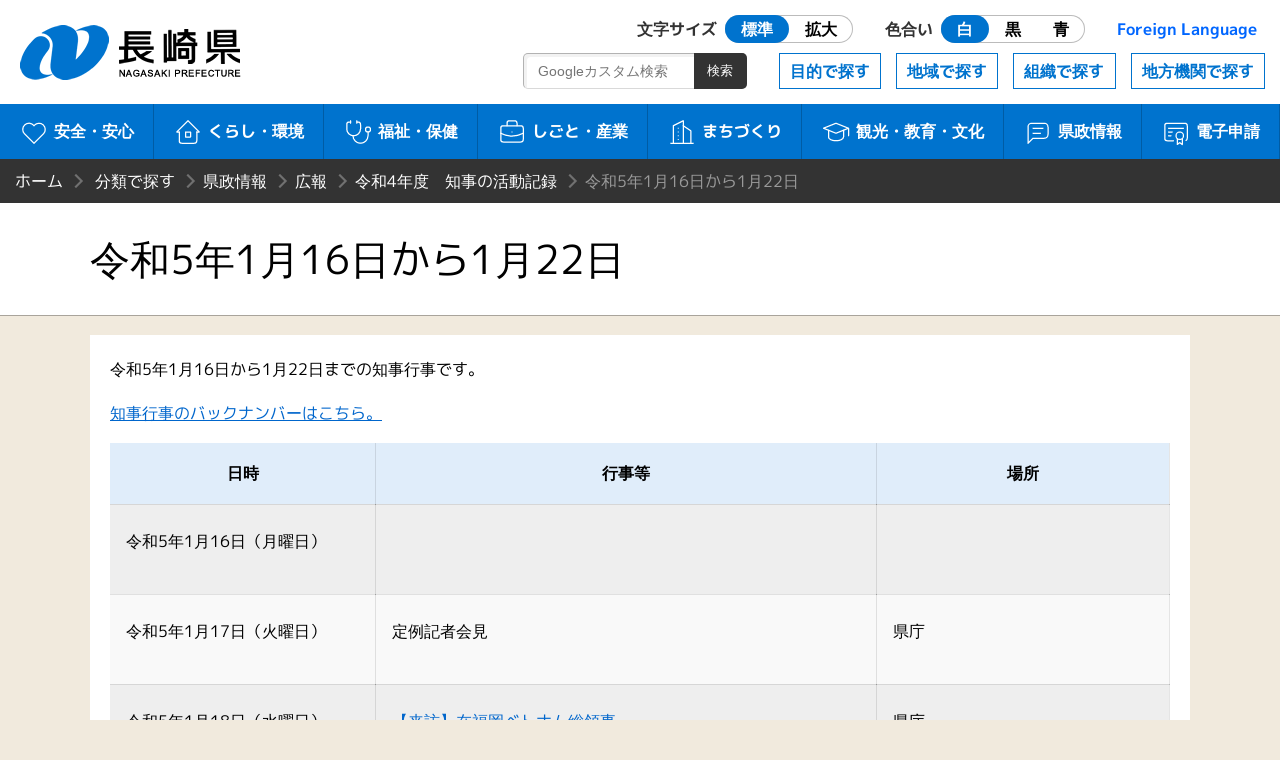

--- FILE ---
content_type: text/html
request_url: https://www.pref.nagasaki.jp/bunrui/kenseijoho/koho/2022gyoji/202301-03/
body_size: 2803
content:
<!DOCTYPE html>
<html lang="ja">
<head>
<meta name="viewport" content="width=device-width, initial-scale=1.0">
<meta charset="utf-8">
<meta http-equiv="X-UA-Compatible" content="IE=edge" />
<title>令和5年1月16日から1月22日 | 長崎県</title>
<meta http-equiv="Cache-Control" content="no-cache">
<link href="/shared/nagasaki.ico" rel="shortcut icon" >
<link href="/shared/css/style.css?ver=1.0.0" rel="stylesheet" >
<link href="/shared/css/prefna.css?ver=1.0.0" rel="stylesheet" >
<script src="/shared/js/jquery-3.6.0.js"></script>
<script src="/shared/js/script.js?ver=1.0.0"></script>
<script src="/shared/js/prefna.js?ver=1.0.0"></script>
<script src="/shared/js/analytics.js?ver=1.0.0"></script>
<link rel="alternate" media="handheld" type="text/html" href="/bunrui/kenseijoho/koho/2022gyoji/202301-03" />
<script type="text/javascript">
  (function() {
    var date = new Date();
    var time = date.getTime();
    $.get('/shared/php/access_log.php?page_id=13166&page_type=menu' + '&v=' + time);
  })();
</script>
</head>
<body>
<header id="header">
	<h1><a href="/">長崎県 NAGASAKI PREFECTURE</a></h1>
	<nav id="nav">
		<a id="skip" href="#maintitle">本文へ</a>
		<div id="usability">
			<a href="#" class="header-icon"><i aria-hidden="true"></i>閲覧補助</a>
			<div>
				<dl>
					<dt>文字サイズ</dt>
					<dd id="font-size" class="radio">
						<label><input type="radio" name="ur2" id="ur2_1" checked><span>標準</span></label>
						<label><input type="radio" name="ur2" id="ur2_2"><span>拡大</span></label>
					</dd>
					<dt>色合い</dt>
					<dd id="color" class="radio">
						<label class="white"><input type="radio" name="ur1" id="ur1_1" checked><span>白</span></label>
						<label class="dark"><input type="radio" name="ur1" id="ur1_2"><span>黒</span></label>
						<label class="dark blue"><input type="radio" name="ur1" id="ur1_3"><span>青</span></label>
					</dd>
					<dt><a href="/pub/language/" lang="en">Foreign Language</a></dt>
				</dl>
				<a href="#" class="close">閉じる</a>
			</div>
		</div>
		<div id="menu">
			<a href="#" class="barger-menu header-icon"><i aria-hidden="true"><span></span></i>MENU</a>
			<div>
				<div class="main">
					<a href="/bunrui/anzen-anshin/" class="aa"><i aria-hidden="true"></i>安全・安心</a>
					<a href="/bunrui/kurashi-kankyo/" class="kk"><i aria-hidden="true"></i>くらし・環境</a>
					<a href="/bunrui/hukushi-hoken/" class="fh"><i aria-hidden="true"></i>福祉・保健</a>
					<a href="/bunrui/shigoto-sangyo/" class="ss"><i aria-hidden="true"></i>しごと・産業</a>
					<a href="/bunrui/machidukuri/" class="m"><i aria-hidden="true"></i>まちづくり</a>
					<a href="/bunrui/kanko-kyoiku-bunka/" class="kkb"><i aria-hidden="true"></i>観光・<br>教育・文化</a>
					<a href="/bunrui/kenseijoho/" class="kj"><i aria-hidden="true"></i>県政情報</a>
					<a href="/e-application/" class="ds"><i aria-hidden="true"></i>電子申請</a>
				</div>
				<div class="sub">
					<a href="/object/">目的で探す</a>
					<a href="/area/">地域で探す</a>
					<a href="/formation/">組織で探す</a>
					<a href="/localorgan/">地方機関で探す</a>
				</div>
				<div class="search-box">
					<form id="search-m" method="get" action="/search.html">
						<input type="search" name="q" id="search-m-text" placeholder="Googleカスタム検索"><input type="submit" id="search-m-btn" value="検索">
						<input type="hidden" name="cx" value="009084070053545964424:kesuf4zlh5y" />
						<input type="hidden" name="ie" value="utf-8" />
						<input type="hidden" name="hl" value="ja" />
					</form>
				</div>
				<a href="#" class="close">閉じる</a>
			</div>
		</div>
	</nav>
</header>
<article>
	<div id="wrapper">

		
		<header id="article-header">
						<ul id="bread_list">
				<li id="root"><a href="/">ホーム</a></li>
				<li><a href="/bunrui" title="分類で探す">分類で探す</a></li><li><a href="/bunrui/kenseijoho" title="県政情報">県政情報</a></li><li><a href="/bunrui/kenseijoho/koho" title="広報">広報</a></li><li><a href="/bunrui/kenseijoho/koho/2022gyoji" title="令和4年度　知事の活動記録">令和4年度　知事の活動記録</a></li><li>令和5年1月16日から1月22日</li>			</ul>
			<h2 id="maintitle"><span>令和5年1月16日から1月22日</span></h2>
		</header>


		<div id="article-body">
						<section>
				<p>令和5年1月16日から1月22日までの知事行事です。</p>
<p><a href="/bunrui/kenseijoho/koho/gyoji">知事行事のバックナンバーはこちら。</a></p>
<table style="width: 100%;height: 691px;border-collapse: collapse">
<tbody>
<tr style="height: 61px">
<th style="width: 19.98%;height: 61px">日時</th>
<th style="width: 37.8197%;height: 61px">行事等</th>
<th style="width: 22.1703%;height: 61px">場所</th>
</tr>
<tr style="height: 90px">
<td style="width: 19.98%;height: 90px">
<p>令和5年1月16日（月曜日）</p>
</td>
<td style="width: 37.8197%;height: 90px"> </td>
<td style="width: 22.1703%;height: 90px"> </td>
</tr>
<tr style="height: 90px">
<td style="width: 19.98%;height: 90px">
<p>令和5年1月17日（火曜日）</p>
</td>
<td style="width: 37.8197%;height: 90px">
<p>定例記者会見</p>
</td>
<td style="width: 22.1703%;height: 90px">
<p>県庁</p>
</td>
</tr>
<tr style="height: 90px">
<td style="width: 19.98%;height: 90px">
<p>令和5年1月18日（水曜日）</p>
</td>
<td style="width: 37.8197%;height: 90px">
<p><a href="/bunrui/kenseijoho/koho/gyoji/202301-03/593661.html">【来訪】在福岡ベトナム総領事</a></p>
</td>
<td style="width: 22.1703%;height: 90px">
<p>県庁</p>
</td>
</tr>
<tr style="height: 90px">
<td style="width: 19.98%;height: 90px">
<p>令和5年1月19日（木曜日）</p>
</td>
<td style="width: 37.8197%;height: 90px"> </td>
<td style="width: 22.1703%;height: 90px"> </td>
</tr>
<tr style="height: 90px">
<td style="width: 19.98%;height: 90px">
<p>令和5年1月20日（金曜日）</p>
</td>
<td style="width: 37.8197%;height: 90px">
<p><a href="/bunrui/kenseijoho/koho/gyoji/202301-03/593905.html">【来訪】和田毅選手（福岡ソフトバンクフォークス）ほかプロ野球選手</a></p>
</td>
<td style="width: 22.1703%;height: 90px">
<p>県庁</p>
</td>
</tr>
<tr style="height: 90px">
<td style="width: 19.98%;height: 90px">
<p>令和5年1月21日（土曜日）</p>
</td>
<td style="width: 37.8197%;height: 90px"> </td>
<td style="width: 22.1703%;height: 90px"> </td>
</tr>
<tr style="height: 90px">
<td style="width: 19.98%;height: 90px">
<p>令和5年1月22日（日曜日）</p>
</td>
<td style="width: 37.8197%;height: 90px">
<p><a href="/bunrui/kenseijoho/koho/gyoji/202301-03/593908.html">パパとママの子育てプロジェクト</a></p>
<p><a href="/bunrui/kenseijoho/koho/gyoji/202301-03/594182.html">長崎ランタンフェスティバル点灯式</a></p>
</td>
<td style="width: 22.1703%;height: 90px">
<p>県庁</p>
<p>長崎市内</p>
</td>
</tr>
</tbody>
</table>
<div class="sublist_hidden"> </div>
			</section>
			<section id="sublist-box">
				<ul>
					
			<li ><span><a href="/bunrui/kenseijoho/koho/2022gyoji/202301-03/594182.html"  >（令和5年1月22日）長崎ランタンフェスティバル点灯式</a></span></li>
			<li ><span><a href="/bunrui/kenseijoho/koho/2022gyoji/202301-03/593905.html"  >（令和5年1月20日）和田毅選手（福岡ソフトバンクフォークス）ほかプロ野球選手来訪</a></span></li>
			<li ><span><a href="/bunrui/kenseijoho/koho/2022gyoji/202301-03/593908.html"  >（令和5年1月22日）パパとママの子育てプロジェクト</a></span></li>
			<li ><span><a href="/bunrui/kenseijoho/koho/2022gyoji/202301-03/593661.html"  >（令和5年1月18日）在福岡ベトナム総領事来訪</a></span></li>
				</ul>
			</section>
					</div>
	</div>
</article>

﻿<footer>
	<div id="floating-menu">
		<a href="#" class="top"><i aria-hidden="true"></i>TOP</a>
		<a href="#" class="menu"><i aria-hidden="true"></i>MENU</a>
	</div>
	<nav class="maziora">
		<a href="/site_info/" class="about"><i aria-hidden="true"></i>このサイトについて</a>
		<a href="/pub/guide_map/" class="guide"><i aria-hidden="true"></i>県庁案内</a>
		<a href="/homepageenquete/" class="enquete"><i aria-hidden="true"></i>アンケート</a>
	</nav>
	<dl>
		<dt>長崎県庁</dt>
		<dd>
			<div>〒850-8570 長崎市尾上町3-1</div>
			<div>電話095-824-1111（代表）</div>
			<div>法人番号 4000020420000</div>
		</dd>
	</dl>
	<small>© 2021 Nagasaki Prefectural. All Rights Reserved.</small>
</footer>
</body>
</html>